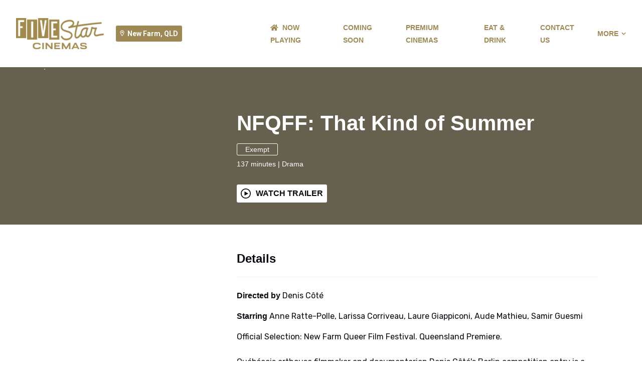

--- FILE ---
content_type: text/html; charset=utf-8
request_url: https://www.fivestarcinemas.com.au/new-farm/movie/nfqff-that-kind-of-summer
body_size: 862
content:
<!DOCTYPE html><html><head><meta charSet="utf-8"/><meta name="viewport" content="width=device-width"/><meta name="next-head-count" content="2"/><link rel="preload" href="/_next/static/css/bc4e70799ae74177.css" as="style"/><link rel="stylesheet" href="/_next/static/css/bc4e70799ae74177.css" data-n-g=""/><noscript data-n-css=""></noscript><script defer="" nomodule="" src="/_next/static/chunks/polyfills-c67a75d1b6f99dc8.js"></script><script src="/_next/static/chunks/webpack-36d12a75f0098f30.js" defer=""></script><script src="/_next/static/chunks/framework-36098b990598bc0c.js" defer=""></script><script src="/_next/static/chunks/main-260e4aed894a94e6.js" defer=""></script><script src="/_next/static/chunks/pages/_app-43fc0abb34847a1b.js" defer=""></script><script src="/_next/static/chunks/2852872c-5279122142181e4b.js" defer=""></script><script src="/_next/static/chunks/29107295-0d20c582bacf9848.js" defer=""></script><script src="/_next/static/chunks/c0a33b72-3decbc2cdcef6a18.js" defer=""></script><script src="/_next/static/chunks/75fc9c18-e0586fa0017cdb81.js" defer=""></script><script src="/_next/static/chunks/218-0a7fc62fff130af1.js" defer=""></script><script src="/_next/static/chunks/206-b45f2fcfc7a68554.js" defer=""></script><script src="/_next/static/chunks/671-3f585ef6e33640d2.js" defer=""></script><script src="/_next/static/chunks/4-cfd45dedb1867e0b.js" defer=""></script><script src="/_next/static/chunks/852-4c6b2963cb8a8543.js" defer=""></script><script src="/_next/static/chunks/378-5559167bcb85b4c6.js" defer=""></script><script src="/_next/static/chunks/522-1b7654e3dcdd937b.js" defer=""></script><script src="/_next/static/chunks/351-642ea6abeb6ff21a.js" defer=""></script><script src="/_next/static/chunks/pages/%5Bmultisite%5D/movie/%5Burl%5D-d0002bb70edb6029.js" defer=""></script><script src="/_next/static/TdOO5jIbU2asZy126Gv3G/_buildManifest.js" defer=""></script><script src="/_next/static/TdOO5jIbU2asZy126Gv3G/_ssgManifest.js" defer=""></script></head><body><div id="__next"><div class="main-loader"><div class="main-loader__inner"><svg width="88" height="88" viewBox="0 0 88 88" class="puff-loader" xmlns="http://www.w3.org/2000/svg" stroke="#989797"><g fill="none" fill-rule="evenodd" stroke-width="2"><circle cx="44" cy="44" r="1"><animate attributeName="r" begin="0s" dur="1.8s" values="1; 20" calcMode="spline" keyTimes="0; 1" keySplines="0.165, 0.84, 0.44, 1" repeatCount="indefinite"></animate><animate attributeName="stroke-opacity" begin="0s" dur="1.8s" values="1; 0" calcMode="spline" keyTimes="0; 1" keySplines="0.3, 0.61, 0.355, 1" repeatCount="indefinite"></animate></circle><circle cx="44" cy="44" r="1"><animate attributeName="r" begin="-0.9s" dur="1.8s" values="1; 20" calcMode="spline" keyTimes="0; 1" keySplines="0.165, 0.84, 0.44, 1" repeatCount="indefinite"></animate><animate attributeName="stroke-opacity" begin="-0.9s" dur="1.8s" values="1; 0" calcMode="spline" keyTimes="0; 1" keySplines="0.3, 0.61, 0.355, 1" repeatCount="indefinite"></animate></circle></g></svg></div></div></div><script id="__NEXT_DATA__" type="application/json">{"props":{"pageProps":{}},"page":"/[multisite]/movie/[url]","query":{},"buildId":"TdOO5jIbU2asZy126Gv3G","nextExport":true,"autoExport":true,"isFallback":false,"scriptLoader":[]}</script></body></html>

--- FILE ---
content_type: text/css
request_url: https://print.fivestarcinemas.com.au/brand/css/fsc_circuit.css
body_size: 3061
content:
/* --- /// FONTS /// --- */

	@import url(https://fonts.googleapis.com/css?family=Lato:400,900);
	@import url('https://fonts.googleapis.com/css2?family=Rubik:wght@300;400;500;600;700;800;900&display=swap');
	
	@font-face {
	    font-family: 'Norwester';
	    src: url('https://s3-ap-southeast-2.amazonaws.com/yc.cldmlk.com/qf6h9h6ahq1bd96ksvnypxjcf0/1601528898166_norwester-webfont.woff2') format('woff2'),
	         url('https://s3-ap-southeast-2.amazonaws.com/yc.cldmlk.com/qf6h9h6ahq1bd96ksvnypxjcf0/1601528825903_norwester-webfont.woff') format('woff');
	    font-weight: normal;
	    font-style: normal;
	}
	/* latin-ext */
	@font-face {
	  font-family: 'Lato';
	  font-style: normal;
	  font-weight: 400;
	  font-display: swap;
	  src: local('Lato Regular'), local('Lato-Regular'), url(https://fonts.gstatic.com/s/lato/v17/S6uyw4BMUTPHjxAwXiWtFCfQ7A.woff2) format('woff2');
	  unicode-range: U+0100-024F, U+0259, U+1E00-1EFF, U+2020, U+20A0-20AB, U+20AD-20CF, U+2113, U+2C60-2C7F, U+A720-A7FF;
	}
	/* latin */
	@font-face {
	  font-family: 'Lato';
	  font-style: normal;
	  font-weight: 400;
	  font-display: swap;
	  src: local('Lato Regular'), local('Lato-Regular'), url(https://fonts.gstatic.com/s/lato/v17/S6uyw4BMUTPHjx4wXiWtFCc.woff2) format('woff2');
	  unicode-range: U+0000-00FF, U+0131, U+0152-0153, U+02BB-02BC, U+02C6, U+02DA, U+02DC, U+2000-206F, U+2074, U+20AC, U+2122, U+2191, U+2193, U+2212, U+2215, U+FEFF, U+FFFD;
	}
	/* latin-ext */
	@font-face {
	  font-family: 'Lato';
	  font-style: normal;
	  font-weight: 900;
	  font-display: swap;
	  src: local('Lato Black'), local('Lato-Black'), url(https://fonts.gstatic.com/s/lato/v17/S6u9w4BMUTPHh50XSwaPGQ3q5d0N7w.woff2) format('woff2');
	  unicode-range: U+0100-024F, U+0259, U+1E00-1EFF, U+2020, U+20A0-20AB, U+20AD-20CF, U+2113, U+2C60-2C7F, U+A720-A7FF;
	}
	/* latin */
	@font-face {
	  font-family: 'Lato';
	  font-style: normal;
	  font-weight: 900;
	  font-display: swap;
	  src: local('Lato Black'), local('Lato-Black'), url(https://fonts.gstatic.com/s/lato/v17/S6u9w4BMUTPHh50XSwiPGQ3q5d0.woff2) format('woff2');
	  unicode-range: U+0000-00FF, U+0131, U+0152-0153, U+02BB-02BC, U+02C6, U+02DA, U+02DC, U+2000-206F, U+2074, U+20AC, U+2122, U+2191, U+2193, U+2212, U+2215, U+FEFF, U+FFFD;
	}

/* --- /// GLOBAL STYLES /// --- */

	/* Hyperlink - body */
	div.staticPage a, #wrapper a {
	    color: #9e8955;
	    }
	/* Headings */
	h1, h2, h3, h4, h5 {
	    text-transform: none!important; /* Uncapitalise */
	}
	
	.movie-link h2 { /* Movie titles in session time list */
	text-transform: uppercase!important; /* Uncapitalise */
	}
	
	/* Fix padding for Coming Soon page's module heading */
	#coming-soon h1 {
    	padding: 15px!important;
    	}
    
    /* Social icon - Facebook*/
    header div.social-media-header a.facebook-header, footer a.facebook-footer {
    	background-image: url(https://s3-ap-southeast-2.amazonaws.com/yc.cldmlk.com/jrvyz6cav5m2kaq1mqmsb7ag7r/1601297382167_facebook.png)!important;
    	background-size: 25px 25px;
		}
	
	/* Social icon - Instagram*/
    header div.social-media-header a.instagram-header, footer a.instagram-footer {
	    background-image: url(https://s3-ap-southeast-2.amazonaws.com/yc.cldmlk.com/jrvyz6cav5m2kaq1mqmsb7ag7r/1601297395401_instagram.png)!important;
	    background-size: 25px 25px;
		}

/* --- /// CIRCUIT BRANDING /// --- */

	/* Circuit header container */
	#circuit-container {
		background:#9e8955;
		position:fixed;
		width:100%;
		z-index:1500;
		top:0;
		}
	
	/* Circuit header */
	#circuit {
		width: 1141px;
		margin: 0 auto;
		}
	
	/* Circuit logo */	
	#circuit img{
		height:60px;
		padding:5px;
	}
	
	/* Circuit navbar container */
	#circuit-links {
	    display: inline-block;
	    margin-left: 280px;
	    font-family: 'Norwester', Arial Narrow, sans-serif;
	}
	
	/* Circuit navbar links */
	#circuit-links a {
	    color: white;
	    padding: 4px;
	    margin: 6px;
	}

/* --- /// HEADER /// --- */

	/* Set header background across all screen sizes */
	.main-menu.with-container {
    background-color: #0b0910!important;
	}
	
	/* Offset header y-axis alignment to allow for Circuit header */
	header div.main-menu.with-container {
	    margin-top: 60px;
		}

	/* Pad out header */
	header div.menu-desktop {
	    margin-top: 10px;
		}
	
	/* Location selector */
	#containerCinemas {
		width:260px!important;
	    position: fixed!important;
	    z-index: 2000!important;
	    top: 0!important;
	    padding-top:0px!important;
	    margin-top:0px!important;
	    margin-left: 120px!important;
	    text-align: left!important;
		}
	
		/* Location selector - Link settings */
		#containerCinemas a.more, 
		#containerCinemas a:active.more, 
		#containerCinemas a:visited.more, 
		#containerCinemas a:focus.more {
		    height:60px!important;
		    padding:20px!important;
		    background-color: #7d6a33!important;
		    }
		
		/* Location selector - Caret settings */
		#containerCinemas a.more:after, 
		#containerCinemas a:active.more:after, 
		#containerCinemas a:visited.more:after, 
		#containerCinemas a:focus.more:after {
			top:25px!important;
			padding-right: 20px!important;
			background-color: #7d6a33!important;
			}
	
	
	/* Location selection dropdown */
	#containerCinemas .containerCinemasMenu {	
		margin-top: 0px!important;
		background-color: #7d6a33e0!important;
		}

/* --- /// CAROUSEL /// --- */

/* CTA */
header div.previews .preview div.info a {
    letter-spacing: 2px;
    font-size: 12px!important;
}

/* Heading */
header div.previews .preview div.info h2 {
	letter-spacing: 1px;
}

	
/* --- /// SESSION TIMES /// --- */

	/* Date Picker - */
	div.date-picker div.dates #date-scroller li a span.date {
		font-size: 2em!important;
		line-height: 1.3!important;
		letter-spacing: 2px;
	}	
	
	/* Month and Day */
	div.date-picker div.dates #date-scroller li {
		letter-spacing: 1px;
	}
		/* Order-by buttons */
			div.date-picker p a.theme-selector {
	    	padding-top: 13px;
		}
		
		.order-by {
			text-transform:uppercase;
		}
		
		/* Order-by buttons (active selection) */
		a.theme-selector.active {
	    	background-color: #0b0910!important;
	    }
	    
		   /* Order-by buttons - Icon placement */ 
		    div.date-picker p a.theme-selector i {
			    margin-top: -6px;
			    }
	
		/* Sessions Times - by movie */
		#movie-list div.movie.layout-by-movie div.movie-times div.session-row div .time, #printArea div.movie.layout-by-movie div.movie-times div.session-row div .time, div.staticPage div.movie.layout-by-movie div.movie-times div.session-row div .time, #wrapper div.movie.layout-by-movie div.movie-times div.session-row div .time {
		    vertical-align: top;
		    padding: 0px!important;
		    font-family: 'Rubik', arial, sans-serif!important;
		    font-weight: 300;
			}
		/* Sessions Times (Attribute) - by movie */
		#movie-list div.movie.layout-by-movie div.movie-times div.session-row div div.attributes, #printArea div.movie.layout-by-movie div.movie-times div.session-row div div.attributes, div.staticPage div.movie.layout-by-movie div.movie-times div.session-row div div.attributes, #wrapper div.movie.layout-by-movie div.movie-times div.session-row div div.attributes {
		    font-family: 'Rubik', Arial, sans-serif;
		    font-weight: 300;
		    font-size: small!important;
			}
	
		/* More / Trailer button */
		#movie-list div.movie.layout-by-movie div.movie-info a.details-page-link, #printArea div.movie.layout-by-movie div.movie-info a.details-page-link, div.staticPage div.movie.layout-by-movie div.movie-info a.details-page-link, #wrapper div.movie.layout-by-movie div.movie-info a.details-page-link, #movie-list div.movie.layout-by-movie div.movie-info a.details-page-link:hover, #printArea div.movie.layout-by-movie div.movie-info a.details-page-link:hover, div.staticPage div.movie.layout-by-movie div.movie-info a.details-page-link:hover, #wrapper div.movie.layout-by-movie div.movie-info a.details-page-link:hover {
	    border:none!important;
		}
			    
	/* Printer friendly session times link */	 
	#print-link{
		background-color: #9e8955;
		display: inline-block;
		float: right;
		color: #ffffff;
		font-family: 'Norwester', Arial Narrow, sans-serif;
		font-weight: 400;
		padding: 12px 20px 12px 20px;
		vertical-align: middle;
		text-transform: uppercase;
		}
		
	/* Printer friendly session times icon */
	.fa-print {
		margin-right:5px;
		}
	
	/* Time */
	#movie-list div.movie div.movie-times a, 
	#printArea div.movie div.movie-times a, 
	div.staticPage div.movie div.movie-times a, 
	#wrapper div.movie div.movie-times a, 
	#movie-list div.movie div.movie-times div.no-booking-link, 
	#printArea div.movie div.movie-times div.no-booking-link, 
	div.staticPage div.movie div.movie-times div.no-booking-link, 
	#wrapper div.movie div.movie-times div.no-booking-link, 
	header div.previews .preview div.info a {
		border-width: 2px!important;
		font-size:13px!important;
		padding-top:2px!important;	
		text-transform: uppercase!important;
		}
		
	#movie-list div.movie div.movie-times a, #printArea div.movie div.movie-times a, div.staticPage div.movie div.movie-times a, #wrapper div.movie div.movie-times a, #movie-list div.movie div.movie-times div.attributes, #printArea div.movie div.movie-times div.attributes, div.staticPage div.movie div.movie-times div.attributes, #wrapper div.movie div.movie-times div.attributes, #movie-list div.movie div.movie-times div.no-booking-link, #printArea div.movie div.movie-times div.no-booking-link, div.staticPage div.movie div.movie-times div.no-booking-link, #wrapper div.movie div.movie-times div.no-booking-link {
			height:40px!important;
		}
	
	#movie-list div.movie div.movie-times a .time, div.staticPage div.movie div.movie-times a .time, 		#wrapper div.movie div.movie-times a .time {
    padding: 8px 12px!important;
	}
	
	/* Attribute */
	#movie-list div.movie div.movie-times div.attributes, 
	#printArea div.movie div.movie-times div.attributes, 
	div.staticPage div.movie div.movie-times div.attributes, 
	#wrapper div.movie div.movie-times div.attributes{
	    font-size: 0.7em!important;
	    line-height: 0.8!important;
	    }
	/* Buy Link */
	#movie-list div.movie div.movie-times a:after, #printArea div.movie div.movie-times a:after, div.staticPage div.movie div.movie-times a:after, #wrapper div.movie div.movie-times a:after {
		line-height: 37px!important;
	}


	/* Session Keys */
	#session-keys {
		display: none!important;
	}

/* --- /// DISCLAIMER (MIDDLE) /// --- */

	/* Disclaimer */
	#disclaimer-middle {
		display: block;
	    background-color: #f3f3f3;
	    border: 2px solid #0b0910!important;
	    padding: 10px;
	    padding-bottom: 3px;
	    width: 100%;
	    font-family: 'Rubik', sans-serif;
	    font-weight: 300;
	    margin-bottom: 12px;
	    }

	/* Disclaimer heading */
	#disclaimer-middle h2 {
	    font-family: 'Norwester', Arial Narrow, sans-serif;
	    font-weight: 700;
	    font-size: 1.1em!important;
	    display: inline;
	    color: #0b0910;
	    }
	
	/* Info icon - set color */
	i.fa.fa-info-circle {
		color: #0b0910;
		}
	
	/* Disclaimer icon - set padding */
	#disclaimer-middle .fa {
	    padding: 6px;
		}

	/* Disclaimer - Link styles */
	div#disclaimer-middle a {
	    color: #9e8955;
	    font-weight: bold;
		}
		
	/* FM Stations */
	span.fm-station {
	    background-color: #0b091029;
	    padding: 3px 6px 3px 6px;
	    border-radius: 3px;
	    border: 1px solid #0b0910;
	    margin-right: 3px;
	    color: #0b0910;
	    display: inline-block;
	    margin-bottom: 8px;
		}

/* --- /// DISCLAIMER (BOTTOM) /// --- */

	/* Disclaimer */
	#disclaimer-bottom {
	    position: fixed;
	    bottom: 0px;
	    display: block;
	    background-color: #9e8955;
	    padding: 10px;
	    color:white;
	    font-family: 'Rubik', sans-serif;
	    font-weight: 400;
	    width:850px;
	    z-index: 999;
	    }
	
	/* Icon placement */
	#disclaimer-bottom .fa {
	    padding: 5px;
		}
	
	/* Z index pre-reqs */
	footer {
		position: absolute;
	    width: 100%;
	    z-index: 1000;
		}
		
header div.previews .preview div.info a {
    padding-top: 11px!important;
}

/* --- /// RESPONSIVE LAYOUTS /// --- */


	/* 0 - 370px */
	@media screen and (max-width: 370px) {
	    
	    /* Location selector width */
	    #containerCinemas {
	        width:200px;
	    	}
	}
	
	/* 370 - 640px */
	@media screen and (max-width: 640px) {
	
		/* Printer friendly session times link */
		#print-link{
			margin-bottom: 10px;
			float:none;
		    background-color: #0b0910;
		    padding: 9px 12px 6px 12px;
		    }
	    
	    /* Printer friendly session times icon */
	    .fa-print {
			margin-right:5px;
			}
		
		/* Date picker area -- used for printer friendly link placement */
		div.date-picker {
	    	text-align: center;
			}
		
		/* Date picker dropdown */
		.datepicker.dropdown-menu {
			margin-top: 55px;
		    border-radius: 5px;
		    color:#7D6A33!important;
			}
			
			/* dates with sessions */
			.datepicker table tr td.highlighted {
				background-color: #af94468c!important;
				}

		/* Middle disclaimer */  
		#disclaimer-middle {
			margin-bottom: 0px;
			font-size: 12px;
			border:0px!important;
    		}
	}
	
	/*640 - 800px */
	@media screen and (max-width: 800px) {
		
		/* Location selector alignment */
		#containerCinemas {
	        right:0;
	        text-align: left;
			}
		
		/* Hide circuit navbar */
		#circuit-links{
			display:none;
			}
	}
	
	/* 800 - 1155px */
	@media screen and (max-width: 1155px) {
	
		/* Pad circuit navbar links */
		#circuit-links{
			padding-left:12px
		}
		
		/* Session Times - Time */
	#movie-list div.movie div.movie-times a, 
	#printArea div.movie div.movie-times a, 
	div.staticPage div.movie div.movie-times a, 
	#wrapper div.movie div.movie-times a, 
	#movie-list div.movie div.movie-times div.no-booking-link, 
	#printArea div.movie div.movie-times div.no-booking-link, 
	div.staticPage div.movie div.movie-times div.no-booking-link, 
	#wrapper div.movie div.movie-times div.no-booking-link, 
	header div.previews .preview div.info a {
		padding-top:0px;
		
		}
		
		
		
	}


--- FILE ---
content_type: text/css
request_url: https://print.fivestarcinemas.com.au/brand/css/fsc_new-farm.css
body_size: 219
content:
/* --- /// CINEMA SPECIFICS - NEW FARM CINEMAS /// --- */

	/* Set slider background */
	header div.previews div.preview {
	    background: url(https://s3-ap-southeast-2.amazonaws.com/yc.cldmlk.com/jrvyz6cav5m2kaq1mqmsb7ag7r/1601346145957_fsc-nf_bg.png);
	    }
	    
	 /* -- Logo placement -- */
	header div.logo {
		margin-top:21px;
		}
		
	/* Logo padding - Devices up to 800px width */
	@media screen and (max-width: 800px) {
		header div.main-menu div.logo {
			padding-top: 12px!important;
			}
		}


--- FILE ---
content_type: application/javascript; charset=UTF-8
request_url: https://www.fivestarcinemas.com.au/_next/static/chunks/pages/%5Bmultisite%5D/%5Burl%5D-a1cad74c206128c8.js
body_size: 1342
content:
(self.webpackChunk_N_E=self.webpackChunk_N_E||[]).push([[750],{10285:function(e,t,i){(window.__NEXT_P=window.__NEXT_P||[]).push(["/[multisite]/[url]",function(){return i(46613)}])},11445:function(e,t,i){"use strict";var l=i(85893),s=i(67294),n=i(41664),a=i.n(n),c=i(62693),r=i.n(c),o=i(10155);t.Z=function(e){let{renderDividerWhenEmpty:t=!1,locale:i=null,cinema:n=null}=e,[c,d]=(0,s.useState)(null),[m,u]=(0,s.useState)(!0),h=(0,o.sh)();return((0,s.useEffect)(()=>{(async function(){try{let e=await r().promos(),t=e.filter(e=>"active"===e.status);t.sort((e,t)=>e.order-t.order);let i=t;t.length>12&&(i=t.slice(0,12)),d(i),u(!1)}catch(l){}})()},[]),null==c?void 0:c.length)?(0,l.jsx)(l.Fragment,{children:(0,l.jsxs)("div",{className:"promo-items",children:[(0,l.jsx)("div",{className:"container container--small",children:(0,l.jsx)("h2",{className:"promo-items__heading",children:null==i?void 0:i.more})}),(0,l.jsx)("div",{className:"grid grid__container grid__container--small promo-items__gap",children:c.map((e,t)=>{let i=void 0===e.link?"/":e.link,s=null===e.imageUrl?"./placeholder-promo.jpg":e.imageUrl,c=null===e.imageUrl?"has-placeholder":"has-image",r=i;return(i.startsWith("http")||(r=h?"/".concat(n.cinemaUrl).concat(i):"".concat(i)),i&&void 0!==i&&"/"!==i)?(0,l.jsx)("div",{className:"grid__cell grid__cell--4@medium",children:(0,l.jsx)(a(),{className:"promo-item__link",href:r,children:(0,l.jsxs)("article",{className:"promo-item",children:[(0,l.jsx)("div",{className:"promo-item__media",children:(0,l.jsx)("img",{src:s,alt:"",loading:"lazy",className:c})}),(0,l.jsxs)("div",{className:"promo-item__content",children:[(0,l.jsx)("h3",{className:"promo-item__heading",children:e.title}),(0,l.jsx)("p",{children:e.subtitle}),(0,l.jsx)("span",{className:"promo-item__link-fake",children:e.linkTitle})]})]})})},t):(0,l.jsx)("div",{className:"grid__cell grid__cell--4@medium",children:(0,l.jsx)("span",{className:"promo-item__link promo-item__link--no-hover",children:(0,l.jsxs)("article",{className:"promo-item",children:[(0,l.jsx)("div",{className:"promo-item__media",children:(0,l.jsx)("img",{src:s,alt:"",loading:"lazy",className:c})}),(0,l.jsxs)("div",{className:"promo-item__content",children:[(0,l.jsx)("h3",{className:"promo-item__heading",children:e.title}),(0,l.jsx)("p",{children:e.subtitle}),(0,l.jsx)("span",{className:"promo-item__link-fake",children:e.linkTitle})]})]})})},t)})})]})}):null}},78441:function(e,t,i){"use strict";var l=i(85893),s=i(67294);let n=()=>((0,s.useEffect)(()=>{let e=document.createElement("script");return e.src="https://d1wcopahj6rhb7.cloudfront.net/events/prd/geotix-embed-latest.js",e.async=!0,e.onload=()=>{void 0!==window.GeotixWidget&&window.GeotixWidget.fetchTickets({token:"5d3c50b58cea272689f01f9f0c5a5b16",container:"geotix-widget-container",portalId:86})},document.body.appendChild(e),()=>{document.body.removeChild(e)}},[]),(0,l.jsx)("div",{id:"geotix-widget-container"}));t.Z=n},46613:function(e,t,i){"use strict";i.r(t);var l=i(85893),s=i(67294),n=i(11163),a=i(4298),c=i.n(a),r=i(69103),o=i(25935),d=i(98522),m=i(62693),u=i.n(m),h=i(11445),p=i(78441),g=i(4533);let _=e=>{let{locale:t,cinema:i}=e,[a,d]=(0,s.useState)(!1),[m,_]=(0,s.useState)(!1),[x,j]=(0,s.useState)(!0),f=(0,n.useRouter)(),{url:v}=f.query;if((0,s.useEffect)(()=>{(async function(){try{j(!0);let e=await u().page(v);0===Object.keys(e).length||"Request failed with status code 500"==e?_(!0):d(e),j(!1)}catch(t){}})()},[v]),(0,s.useEffect)(()=>{if(!x){let e=document.querySelector(".single-page__parsed");if(e){let t=e=>{let t=e.target;t.classList.contains("collapsible")&&(t.classList.toggle("is-active"),t.nextElementSibling.classList.toggle("is-visible"))};return e.addEventListener("click",t),()=>{e.removeEventListener("click",t)}}}return()=>{}},[x]),x)return(0,l.jsx)("div",{className:"main-loader regular-page-template",children:(0,l.jsx)("div",{className:"main-loader__inner",children:(0,l.jsx)(g.xk,{})})});if(m)return f.replace("/404"),null;let N=e=>{let{html:t}=e;return(0,l.jsx)("div",{children:(0,o.ZP)(t,{replace(e){let{attribs:t,name:i}=e;if("div"===i&&(null==t?void 0:t.id)==="jotform"&&(null==t?void 0:t["data-src"]))return(0,l.jsx)(r.Z,{src:t["data-src"]});if("div"===i&&(null==t?void 0:t.id)==="geotix-widget-container")return(0,l.jsx)(p.Z,{});if("img"===i&&(null==t?void 0:t.src)){let s=t.width||void 0,n=t.height||void 0,a=s&&!s.includes("%")?{width:"".concat(parseInt(s,10),"px")}:{},c=!s||!s.includes("%")&&parseInt(s,10)>=880?"full-width":"";return(0,l.jsx)("img",{src:t.src,alt:t.alt||"",style:a,width:s,height:n,className:c})}}})})};return(0,l.jsxs)(l.Fragment,{children:[(0,l.jsx)("div",{className:"single-page lang--".concat(null==t?void 0:t.locale),children:(0,l.jsxs)("div",{className:"container container--x-small",children:[(0,l.jsx)("h1",{className:"single-page__title",children:a.title}),(0,l.jsx)("div",{className:"single-page__parsed",children:(0,l.jsx)(N,{html:a.content})})]})}),(0,l.jsx)(h.Z,{cinema:i,locale:t}),(0,l.jsx)(c(),{id:"mailchimp",strategy:"lazyOnload",children:'\n          !function(c,h,i,m,p){\n            m=c.createElement(h),\n            p=c.getElementsByTagName(h)[0],\n            m.async=1,\n            m.src=i,\n            p.parentNode.insertBefore(m,p)\n          }(document,"script","https://chimpstatic.com/mcjs-connected/js/users/cbef1841f2812583cc147211f/1c771ab22b12e6038f3c30959.js");\n        '})]})};t.default=_,_.getLayout=function(e){return(0,l.jsx)(d.Z,{children:e})}}},function(e){e.O(0,[678,662,279,885,218,206,671,284,378,522,774,888,179],function(){return e(e.s=10285)}),_N_E=e.O()}]);

--- FILE ---
content_type: application/javascript; charset=UTF-8
request_url: https://www.fivestarcinemas.com.au/_next/static/chunks/pages/%5Bmultisite%5D/movie/%5Burl%5D-d0002bb70edb6029.js
body_size: 1037
content:
(self.webpackChunk_N_E=self.webpackChunk_N_E||[]).push([[438],{45158:function(e,i,s){(window.__NEXT_P=window.__NEXT_P||[]).push(["/[multisite]/movie/[url]",function(){return s(34671)}])},71466:function(e,i,s){"use strict";var l=s(85893),a=s(67294),n=s(3238),r=s(22004),t=s(11163),c=s(1852),d=s(11445),o=s(16805),m=s(62693),_=s.n(m),u=s(30122);s(10155);var g=s(12519),v=s(4533);s(80008),s(83496);let h=e=>{let{cinema:i,url:s,locale:m,rutgerRule:h=!1}=e,[j,x]=(0,a.useState)(null),[p,N]=(0,a.useState)(null),[f,y]=(0,a.useState)(null),[b,k]=(0,a.useState)(!1),[w,S]=(0,a.useState)(!1),[Z,D]=(0,a.useState)(!1),E=(0,t.useRouter)(),{logo:M}=i.config2,z=(0,c.useMediaQuery)({query:"(max-width: 69em)"});if((0,a.useEffect)(()=>{(async function(){try{let e=await _().movie(s);if(0===Object.keys(e).length)D(!0);else{let i=e.movieData;x(i),N(e.layoutData),y(e.timesList)}}catch(l){}})()},[s]),Z)return E.replace("/404"),null;let O=e=>e.imageVerticalUrl?(0,l.jsx)("img",{src:e.imageVerticalUrl,alt:"".concat(null==m?void 0:m.movie_poster_for," ").concat(e.title),loading:"lazy"}):(0,l.jsx)("div",{className:"single-movie__placeholder",children:(0,l.jsx)("img",{src:M,alt:"",loading:"lazy"})});return j||f?(0,l.jsxs)(l.Fragment,{children:[(0,l.jsxs)("div",{className:"single-movie",children:[(0,l.jsxs)("div",{className:"single-movie__hero",style:{backgroundImage:"url(".concat(j.imageHorizontalUrl,")")},children:[(0,l.jsx)("div",{className:"single-movie__backdrop"}),(0,l.jsxs)("div",{className:"grid grid__container grid__container--small grid__gap--single-movie",children:[(0,l.jsx)("div",{className:"grid__cell--5 grid__cell--4@medium",children:(0,l.jsxs)("div",{className:"single-movie__vertical-image",children:[z&&O(j),!z&&(0,l.jsx)(n.Z,{enabled:!0,top:124,bottomBoundary:".single-movie",children:O(j)})]})}),(0,l.jsx)("div",{className:"grid__cell--7 grid__cell--8@medium",children:(0,l.jsxs)("div",{className:"single-movie__details",children:[(0,l.jsx)("h1",{className:"single-movie__title",children:j.title}),p.statusBox?(0,l.jsx)("span",{className:"single-movie__status-box",children:p.statusBox}):"",(0,l.jsxs)("div",{className:"single-movie__classification",children:[j.classification&&""!=j.classification&&(0,l.jsx)("span",{className:"single-movie__classification-rating",children:j.classification}),j.classificationDetail&&""!==j.classificationDetail&&(0,l.jsx)("span",{className:"single-movie__classification-details",children:j.classificationDetail})]}),(0,l.jsxs)("div",{className:"single-movie__meta",children:[j.duration&&(0,l.jsxs)("span",{className:"single-movie__duration",children:[j.duration," ",null==m?void 0:m.minutes]}),j.duration&&j.genres.length>0&&(0,l.jsx)("span",{children:" | "}),j.genres.length>0&&(0,l.jsxs)("span",{className:"single-movie__genres",children:[" ",j.genres.join(", ")]})]}),j.trailer&&(0,l.jsx)("div",{className:"trailer",children:(0,l.jsxs)("button",{className:"trailer__trigger",onClick(){k(!b),S(!w)},children:[(0,l.jsx)("span",{className:"trailer__icon",children:(0,g.JM)()}),(0,l.jsx)("span",{className:"trailer__content",children:null==m?void 0:m.trailer})]})})]})})]})]}),(0,l.jsx)("div",{className:"grid grid__container grid__container--small grid__gap--single-movie",children:(0,l.jsx)("div",{className:"grid__cell grid__cell--8@medium grid__cell--start-5@medium",children:(0,l.jsxs)("div",{className:"single-movie__content",children:[0!==Object.keys(f).length&&(0,l.jsxs)(l.Fragment,{children:[(0,l.jsx)("h2",{className:"single-movie__subheading",children:null==m?void 0:m.times_and_tickets}),(0,l.jsx)("div",{className:"divider divider--spacing-regular divider--visible-only-desktop"})]}),(0,l.jsx)("section",{className:"single-movie__movie-times",children:(0,l.jsx)(u.Z,{locale:m,sessions:f,countDesktop:3,countMobile:2,timezone:i.timezone,movieTitle:j.title,rutgerRule:h})}),(0,l.jsxs)("section",{className:"single-movie__description",children:[(0,l.jsx)("h2",{className:"single-movie__details",children:null==m?void 0:m.details}),(0,l.jsx)("div",{className:"divider divider--spacing-regular divider--visible-only-desktop"}),j.director&&j.director.length>0&&(0,l.jsxs)("p",{children:[(0,l.jsx)("strong",{children:null==m?void 0:m.directed_by})," ",(0,l.jsx)("span",{children:j.director.join(", ")})]}),j.cast&&j.cast.length>0&&(0,l.jsxs)("p",{children:[(0,l.jsx)("strong",{children:null==m?void 0:m.starring})," ",(0,l.jsx)("span",{children:j.cast.join(", ")})]}),(0,l.jsx)("p",{dangerouslySetInnerHTML:{__html:j.synopsis}})]})]})})})]}),(0,l.jsx)("div",{className:"container container--small",children:(0,l.jsx)("div",{className:"divider divider--spacing-regular divider--visible-only-mobile divider--spacing-double-top"})}),(0,l.jsx)("div",{className:"more-component-outer",children:(0,l.jsx)(d.Z,{cinema:i,locale:m})}),(0,l.jsx)(o.Z,{isModalOpen:b,setModalValue:k,setPlayingStatus:S,children:(0,l.jsx)(r.Z,{playing:w,loop:!0,playsinline:!0,controls:!0,rel:0,url:"https://www.youtube.com/watch?v=".concat(j.trailer)})})]}):(0,l.jsx)("div",{className:"main-loader",children:(0,l.jsx)("div",{className:"main-loader__inner",children:(0,l.jsx)(v.xk,{})})})};i.Z=h},34671:function(e,i,s){"use strict";s.r(i);var l=s(85893);s(67294);var a=s(11163),n=s(98522),r=s(71466);let t=e=>{let{cinema:i,locale:s,rutgerRule:n=!1}=e,t=(0,a.useRouter)(),{url:c}=t.query;return(0,l.jsx)(l.Fragment,{children:(0,l.jsx)(r.Z,{locale:s,url:c,cinema:i,rutgerRule:n})})};i.default=t,t.getLayout=function(e){return(0,l.jsx)(n.Z,{children:e})}}},function(e){e.O(0,[678,662,279,885,218,206,671,4,852,378,522,351,774,888,179],function(){return e(e.s=45158)}),_N_E=e.O()}]);